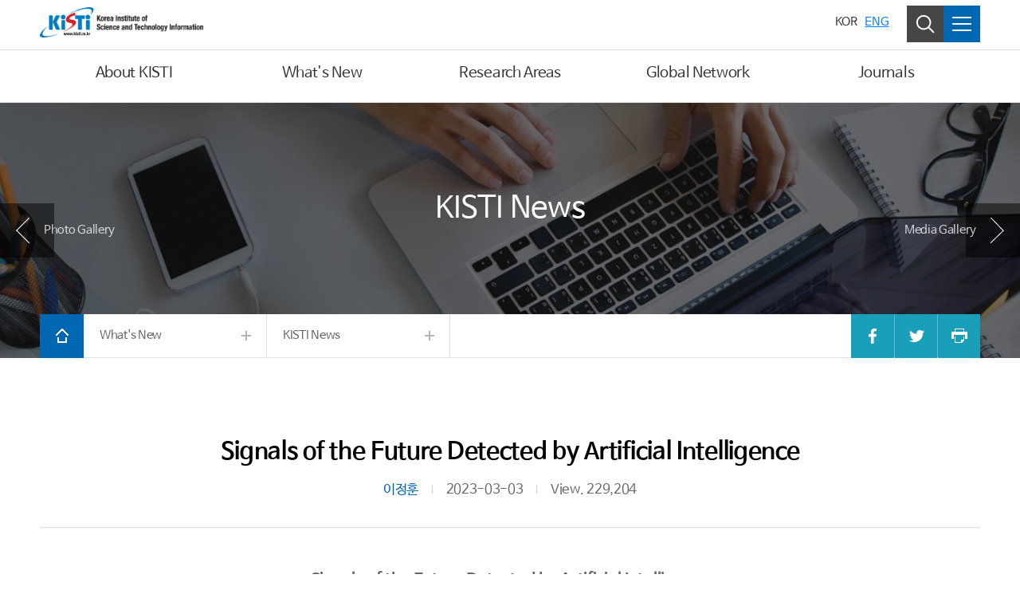

--- FILE ---
content_type: text/html;charset=UTF-8
request_url: https://www.kisti.re.kr/eng/news/post/eng_news/5986;jsessionid=V1NQ2JnJckVYPpHz61oqSYJbBy9Dck6aVfR96E2aQt15Oqo8zSGI7N8lbLBlZrUw.al211_servlet_engine23
body_size: 45114
content:







<!DOCTYPE HTML>
<html lang="en">
<head>



<meta http-equiv="Content-Type" content="text/html; charset=utf-8" />
<meta http-equiv="X-UA-Compatible" content="IE=Edge" />
<meta name="viewport" content="width=device-width, initial-scale=1, maximum-scale=1, user-scalable=no" />
<meta name="description" content="" />
<meta name="author" content="" />
<meta name="keyword" content="" />
<meta name="format-detection" content="telephone=no" />

<title>
	
		
			
				
				Signals of the Future Detected by Artificial Intelligence |
				
				
					
					
						 KISTI News  | What&#39;s New  | KISTI
					
					
				
				
			
			
		
	
	
</title>

<link rel="shortcut icon" href="/resources/images/favicon.ico">
<link href="/resources/css/bootstrap.min.css" rel="stylesheet">
<link href="/resources/css/jquery.bxslider.min.css" rel="stylesheet">
<link href="/resources/css/fonts.css" rel="stylesheet">
<link rel="stylesheet" href="https://cdn.jsdelivr.net/font-nanum/1.0/nanumbarungothic/nanumbarungothic.css" integrity="sha384-+LaIhPXOI3nvnTEe/FOVr/hzh20w5aerLuyv5gbJC0aHbyTT66hlIt8xxTjim+w/" crossorigin="anonymous">
<link href="/resources/css/en_style.css" rel="stylesheet">
<link href="/resources/css/contents-board.css" rel="stylesheet">
<link href="/resources/css/en_contents-type2.css?v=1052" rel="stylesheet">

<!--[if lt IE 9]>
<link href="/resources/css/ie8-contents.css" rel="stylesheet">
<link href="/resources/css/ie8-style.css" rel="stylesheet">
<link href="/resources/css/ie8-bootstrap.css" rel="stylesheet">
<script src="/resources/jslb/html5shiv.js"></script>
<![endif]-->

<script type="text/javascript" src="/resources/jslb/jquery-3.3.1.min.js"></script>
<script type="text/javascript" src="/resources/jslb/bootstrap.bundle.min.js"></script>
<script type="text/javascript" src="/resources/jslb/jquery.bxslider.min.js"></script>
<script type="text/javascript" src="/resources/jslb/offcanvas.js"></script><!-- mobile -->
<script type="text/javascript" src="/resources/sns/kistiSns.js"></script>
<script type="text/javascript" src="/resources/jslb/gpin.js"></script>
<script type="text/javascript" src="/resources/jslb/jquery.lazyload.min.js"></script>

<link href="/resources/css/animate.min.css" rel="stylesheet">
<!--[if lt IE 10]>
	<link href="/resources/css/ie-9-animate.css" rel="stylesheet">
<![endif]-->
<script type="text/javascript" src="/resources/jslb/in-viewport.min.js"></script>
<script type="text/javascript">
$(function () {
	// 화면 크기
	var windowWidth = $(window).width();
	
	$.fn.extend({
		animateCss: function(animationName, callback) {
			var animationEnd = (function(el) {
				var animations = {
					animation: 'animationend',
					OAnimation: 'oAnimationEnd',
					MozAnimation: 'mozAnimationEnd',
					WebkitAnimation: 'webkitAnimationEnd',
				};
				for (var t in animations) {
					if (el.style[t] !== undefined) {
						return animations[t];
					}
				}
			})(document.createElement('div'));
			this.addClass('animated ' + animationName).one(animationEnd, function() {
				$(this).removeClass('animated ' + animationName);
				if (typeof callback === 'function') callback();
			});
			return this;
		},
	});
	
	// 애니메이션 효과
	function doAnimate(target) {
		if (windowWidth > 750) {
			var $target = $(target);
			var animateClass = $target.data('animate') + ' fast';
			$target.animateCss(animateClass).removeAttr('data-animate');
		}
	}
	
	// 애니메이션 효과 설정
	function setAnimate() {
		var arrAnimated = $('[data-animate]').get();
		for (var i = 0; i < arrAnimated.length; i++) {
			inViewport(arrAnimated[i], {
				offset: -100,
			}, doAnimate);
		}
	}
	setAnimate();
	
	// 리사이징
	$(window).on('resize', function () {
		windowWidth = $(window).width();
		if (windowWidth > 750) {
			setAnimate();
		}
	});

});
</script>
<script type="text/javascript" src="/resources/jslb/webfont.js"></script>
<script>
	var isIE = false;
	var ua = window.navigator.userAgent;
	var oldIE = ua.indexOf('MSIE ');
	var newIE = ua.indexOf('Trident/');
	if ((oldIE > -1) || (newIE > -1)) {
		isIE = true;
	}
	if (isIE) {
		WebFont.load({
			custom: {
				families: ['Titillium Web', 'Nanum Barun Gothic'],
				urls: [
					'https://fonts.googleapis.com/css?family=Titillium+Web',
					'https://cdn.jsdelivr.net/font-nanum/1.0/nanumbarungothic/nanumbarungothic.css',
				],
			},
		});
	}
</script>
<script type="text/javascript">
$(document).ready(function(){

	/* 헤더 만료기한 ExpiresDefault "access plus 2 days" 관련_2017.08.09 */ 
	var currentTimeMillis = new Date().getTime();
	$('a[href*="post"], a[href*="pageView"]').each(function(){
		var href = $(this).attr('href');
		var v_char = '?'; 
		if ( href.indexOf('?') > -1 ) {
			v_char = '&';
		}

		var newhref = href + v_char + "t=" + currentTimeMillis;
		$(this).prop('href',newhref);
	});
	/* 헤더 만료기한 ExpiresDefault "access plus 2 days" 관련_2017.08.09 */

	$('[data-toggle="tooltip"]').tooltip();
	
	// lazyload
	$('img.lazyload').lazyload();
	$('.modal').on("show.bs.modal", function () {
		$(this).find('img.lazyload').each(function () {
			var $img = $(this);
			$img.attr('src', $img.data('original'));
		});
	});
	
});
</script>




</head>

<body>


<div id="accessibility">
	<a href="#container_wrap">To Content</a>
	
		
		
			<a href="#gnb-a-1">To Main Menu</a>
		
	
</div>


<div id="wrap" class="row-offcanvas row-offcanvas-right">

	<div class="section section-auto-height section-top">
		
		
			
				


<script>

//메뉴 숨김
function hideMenu() {
	$('#sub_menu_bg').hide().removeClass('on');
	$('#header .collapse').hide().removeClass('on');
}

// 메뉴 표시
function showMenu(target) {
	hideMenu();
	$('#sub_menu_bg').show().addClass('on');
	var $target = $(target);
	$($target.data('target')).show().addClass('on');
}

// 메뉴 토글
function toggleMenu(target) {
	var $target = $(target);
	if ($($target.data('target')).hasClass('on')) {
		hideMenu();
	} else {
		hideMenu();
		$($target.data('target')).show().addClass('on');
	}
}

$(function () {
	// 헤더 이탈 시, 메뉴 숨김
	$('#header').mouseleave(function () {
		hideMenu();
	});
	//top 버튼 스크롤
	$(window).scroll(function() {
	  var $el = $('.btn_top');
	  
	  if($(this).scrollTop() >= 400) $el.addClass('shown');
	  else $el.removeClass('shown');
	});
});

</script>

<!-- 헤더 -->
<header id="header" class="eng">
	<div class="container">
		<!-- 로고 -->
		<h1 id="logo">
			<a href="/eng/">
				<span class="web"><img src="/resources/images/en_logo.png" alt="KISTI" /></span>
			</a>
		</h1>
		<!-- //로고 -->
		<!-- 상단메뉴 -->
		<nav id="gnb">
			<div class="panel-group" id="accordion" role="tablist" aria-multiselectable="true">
				
					<div class="panel panel-default">
						<div id="gnb-heading-1" class="panel-heading" role="tab">
							<h4 class="panel-title">
								
								
									
									<a id="gnb-a-1" role="button" href="/eng/about/pageView/245;jsessionid=Ni6XsCQafbWZq31y96TU0iXYMWDSyfBXmNU0H63rX0TyAaAStLQE121nBoRAqPFN.al211_servlet_engine23" data-target="#navmenu_1_child" onmouseover="showMenu(this);" onclick="showMenu(this);">About KISTI</a>
								
							</h4>
						</div>
						
							<div id="navmenu_1_child" role="tabpanel" class="panel-collapse collapse">
								<div>
									<div class="panel-body">
										<div class="menu_title">
											<strong>About KISTI</strong>
											<p>
												
													
													
														KISTI, a national leading science and technology research institute of Korea
													
													
													
													
													
													
													
													
													
													
												
											</p>
										</div>
										<ul>
											
												<li><a href="/eng/about/pageView/245">President&#39;s Message</a>
													
												</li>
											
												<li><a href="/eng/about/pageView/246">History</a>
													
												</li>
											
												<li><a href="/eng/about/pageView/248">Organization</a>
													
												</li>
											
												<li><a href="/eng/about/pageView/249">Visiting KISTI</a>
													
												</li>
											
												<li><a href="/eng/about/pageView/761">Gender Equality Plan</a>
													
												</li>
											
										</ul>
									</div>
								</div>
							</div>
						
					</div>
				
					<div class="panel panel-default">
						<div id="gnb-heading-2" class="panel-heading" role="tab">
							<h4 class="panel-title">
								
								
									
									<a id="gnb-a-2" role="button" href="/eng/news/post/eng_news;jsessionid=Ni6XsCQafbWZq31y96TU0iXYMWDSyfBXmNU0H63rX0TyAaAStLQE121nBoRAqPFN.al211_servlet_engine23" data-target="#navmenu_2_child" onmouseover="showMenu(this);" onclick="showMenu(this);">What&#39;s New</a>
								
							</h4>
						</div>
						
							<div id="navmenu_2_child" role="tabpanel" class="panel-collapse collapse">
								<div>
									<div class="panel-body">
										<div class="menu_title">
											<strong>What&#39;s New</strong>
											<p>
												
													
													
													
													
														KISTI, a national leading science and technology research institute of Korea
													
													
													
													
													
													
													
													
												
											</p>
										</div>
										<ul>
											
												<li><a href="/eng/news/post/eng_news">KISTI News</a>
													
												</li>
											
												<li><a href="/eng/news/post/eng_gallery">Media Gallery</a>
													
												</li>
											
												<li><a href="/eng/news/post/eng_brochure">Brochure</a>
													
												</li>
											
												<li><a href="/eng/news/post/eng_events">Photo Gallery</a>
													
												</li>
											
										</ul>
									</div>
								</div>
							</div>
						
					</div>
				
					<div class="panel panel-default">
						<div id="gnb-heading-3" class="panel-heading" role="tab">
							<h4 class="panel-title">
								
								
									
									<a id="gnb-a-3" role="button" href="/eng/rnd/pageView/252;jsessionid=Ni6XsCQafbWZq31y96TU0iXYMWDSyfBXmNU0H63rX0TyAaAStLQE121nBoRAqPFN.al211_servlet_engine23" data-target="#navmenu_3_child" onmouseover="showMenu(this);" onclick="showMenu(this);">Research Areas</a>
								
							</h4>
						</div>
						
							<div id="navmenu_3_child" role="tabpanel" class="panel-collapse collapse">
								<div>
									<div class="panel-body">
										<div class="menu_title">
											<strong>Research Areas</strong>
											<p>
												
													
													
													
													
													
													
														KISTI, a national leading science and technology research institute of Korea
													
													
													
													
													
													
												
											</p>
										</div>
										<ul>
											
												<li><a href="/eng/rnd/pageView/252">Div. of National Supercomputing</a>
													
												</li>
											
												<li><a href="/eng/rnd/pageView/250">Div. of AI and Data</a>
													
												</li>
											
												<li><a href="/eng/rnd/pageView/253">Research Division for Data Analysis</a>
													
												</li>
											
												<li><a href="/eng/rnd/pageView/681">Div. of Network Future Technology Research</a>
													
												</li>
											
										</ul>
									</div>
								</div>
							</div>
						
					</div>
				
					<div class="panel panel-default">
						<div id="gnb-heading-4" class="panel-heading" role="tab">
							<h4 class="panel-title">
								
								
									
									<a id="gnb-a-4" role="button" href="/eng/global-network/pageView/257;jsessionid=Ni6XsCQafbWZq31y96TU0iXYMWDSyfBXmNU0H63rX0TyAaAStLQE121nBoRAqPFN.al211_servlet_engine23" data-target="#navmenu_4_child" onmouseover="showMenu(this);" onclick="showMenu(this);">Global Network</a>
								
							</h4>
						</div>
						
							<div id="navmenu_4_child" role="tabpanel" class="panel-collapse collapse">
								<div>
									<div class="panel-body">
										<div class="menu_title">
											<strong>Global Network</strong>
											<p>
												
													
													
													
													
													
													
													
													
													
													
														KISTI, a national leading science and technology research institute of Korea
													
													
												
											</p>
										</div>
										<ul>
											
												<li><a href="/eng/global-network/pageView/257">Global MoU</a>
													
												</li>
											
												<li><a href="/eng/global-network/pageView/258">Exchange program</a>
													
												</li>
											
												<li><a href="/eng/global-network/pageView/259">Contact Us</a>
													
												</li>
											
										</ul>
									</div>
								</div>
							</div>
						
					</div>
				
					<div class="panel panel-default">
						<div id="gnb-heading-5" class="panel-heading" role="tab">
							<h4 class="panel-title">
								
								
									
									<a id="gnb-a-5" role="button" href="/eng/post/eng_jistap;jsessionid=Ni6XsCQafbWZq31y96TU0iXYMWDSyfBXmNU0H63rX0TyAaAStLQE121nBoRAqPFN.al211_servlet_engine23" data-target="#navmenu_5_child" onmouseover="showMenu(this);" onclick="showMenu(this);">Journals</a>
								
							</h4>
						</div>
						
							<div id="navmenu_5_child" role="tabpanel" class="panel-collapse collapse">
								<div>
									<div class="panel-body">
										<div class="menu_title">
											<strong>Journals</strong>
											<p>
												
													
													
													
													
													
													
													
													
													
													
													
														<!-- SYSMN20240001 설명 -->
													
												
											</p>
										</div>
										<ul>
											
												<li><a href="/eng/post/eng_jistap">JISTaP</a>
													
												</li>
											
										</ul>
									</div>
								</div>
							</div>
						
					</div>
				
			</div>
		</nav>
		<!-- //상단 메뉴 -->
		<!-- 상단 버튼 -->
		<div class="utillD">
			<div class="utillL">
				<ul>
					<li class="text"><a href="/homekor" target="_blank" rel="noopener noreferrer">KOR</a></li>
					<li class="text active"><a href="/eng/" title="선택됨">ENG</a></li>
					<li class="box search ml-4"><a href='#' onclick="toggleMenu(this);" data-target="#header_search" class="btn"><span class="sr-only">Search</span><i></i></a></li>
					<li class="box sitemap pc"><a role="button" href="#" onclick="toggleMenu(this);" data-target="#all_menu"><span class="sr-only">All Menu</span><i></i></a></li>
					<li class="box sitemap mobile"><button type="button" class="btn btn-primary " data-toggle="modal" data-target="#mMenu_modal"><span class="sr-only">All Menu</span><i></i></button></li>
				</ul>
			</div>
		</div>
		<!-- //상단 버튼 -->
	</div>
	<!-- 헤더 검색 폼 -->
	<div id="header_search" class="panel-collapse collapse">
		<div class="search_header container">
			<form name="searchHeader" id="searchHeader" method="get" action="/eng/search" class="srch_bx_wrap">
				<fieldset>
					<legend>Search Area</legend>
					<label for="searchWordHeader">Search</label>
					<input type="text" placeholder="Enter your search word" name="arrSearchWord" id="searchWordHeader" class="form-control" title="Enter your search word" value="" required="required" autocomplete="off">
					<input type="submit" id="btnSearchHeader" class="btn btn-default" value="" title="Search">
				</fieldset>
			</form>
		</div>
	</div>
	<!-- //헤더 검색 폼 -->
	<!-- 전체 메뉴 -->
	<div id="all_menu" class="panel-collapse collapse">
		<ul class="depth2">
			
				<li>
					
					
						<p class="title">About KISTI</p>
					
					
						<ul class="depth3">
							
								<li>
									<a href="/eng/about/pageView/245">President&#39;s Message</a>
								</li>
							
								<li>
									<a href="/eng/about/pageView/246">History</a>
								</li>
							
								<li>
									<a href="/eng/about/pageView/248">Organization</a>
								</li>
							
								<li>
									<a href="/eng/about/pageView/249">Visiting KISTI</a>
								</li>
							
								<li>
									<a href="/eng/about/pageView/761">Gender Equality Plan</a>
								</li>
							
						</ul>
					
				</li>
			
				<li>
					
					
						<p class="title">What&#39;s New</p>
					
					
						<ul class="depth3">
							
								<li>
									<a href="/eng/news/post/eng_news">KISTI News</a>
								</li>
							
								<li>
									<a href="/eng/news/post/eng_gallery">Media Gallery</a>
								</li>
							
								<li>
									<a href="/eng/news/post/eng_brochure">Brochure</a>
								</li>
							
								<li>
									<a href="/eng/news/post/eng_events">Photo Gallery</a>
								</li>
							
						</ul>
					
				</li>
			
				<li>
					
					
						<p class="title">Research Areas</p>
					
					
						<ul class="depth3">
							
								<li>
									<a href="/eng/rnd/pageView/252">Div. of National Supercomputing</a>
								</li>
							
								<li>
									<a href="/eng/rnd/pageView/250">Div. of AI and Data</a>
								</li>
							
								<li>
									<a href="/eng/rnd/pageView/253">Research Division for Data Analysis</a>
								</li>
							
								<li>
									<a href="/eng/rnd/pageView/681">Div. of Network Future Technology Research</a>
								</li>
							
						</ul>
					
				</li>
			
				<li>
					
					
						<p class="title">Global Network</p>
					
					
						<ul class="depth3">
							
								<li>
									<a href="/eng/global-network/pageView/257">Global MoU</a>
								</li>
							
								<li>
									<a href="/eng/global-network/pageView/258">Exchange program</a>
								</li>
							
								<li>
									<a href="/eng/global-network/pageView/259">Contact Us</a>
								</li>
							
						</ul>
					
				</li>
			
				<li>
					
					
						<p class="title">Journals</p>
					
					
						<ul class="depth3">
							
								<li>
									<a href="/eng/post/eng_jistap">JISTaP</a>
								</li>
							
						</ul>
					
				</li>
			
		</ul>
	</div>
	<!-- //전체 메뉴 -->
	<!-- 모바일 전체 메뉴 -->
	<div class="modal fade" id="mMenu_modal" tabindex="-1" role="dialog" aria-labelledby="exampleModalLabel" aria-hidden="true">
	  <div class="modal-dialog" role="document">
	    <div class="modal-content">
	      <div class="modal-body accordion">
			<ul class="depth2">
			
				<li>
					
					
						<button type="button" class="btn collapsed" data-toggle="collapse" data-target="#mMenu_modal1" aria-expanded="false" aria-controls="mMenu_modal1">About KISTI</button>
					
					
						<ul class="depth3 collapse"  id="mMenu_modal1" aria-labelledby="heading1" data-parent="#mMenu_modal">
							
								<li>
									<a href="/eng/about/pageView/245">President&#39;s Message</a>
								</li>
							
								<li>
									<a href="/eng/about/pageView/246">History</a>
								</li>
							
								<li>
									<a href="/eng/about/pageView/248">Organization</a>
								</li>
							
								<li>
									<a href="/eng/about/pageView/249">Visiting KISTI</a>
								</li>
							
								<li>
									<a href="/eng/about/pageView/761">Gender Equality Plan</a>
								</li>
							
						</ul>
						
						</li>
					
				<li>
					
					
						<button type="button" class="btn collapsed" data-toggle="collapse" data-target="#mMenu_modal2" aria-expanded="false" aria-controls="mMenu_modal2">What&#39;s New</button>
					
					
						<ul class="depth3 collapse"  id="mMenu_modal2" aria-labelledby="heading2" data-parent="#mMenu_modal">
							
								<li>
									<a href="/eng/news/post/eng_news">KISTI News</a>
								</li>
							
								<li>
									<a href="/eng/news/post/eng_gallery">Media Gallery</a>
								</li>
							
								<li>
									<a href="/eng/news/post/eng_brochure">Brochure</a>
								</li>
							
								<li>
									<a href="/eng/news/post/eng_events">Photo Gallery</a>
								</li>
							
						</ul>
						
						</li>
					
				<li>
					
					
						<button type="button" class="btn collapsed" data-toggle="collapse" data-target="#mMenu_modal3" aria-expanded="false" aria-controls="mMenu_modal3">Research Areas</button>
					
					
						<ul class="depth3 collapse"  id="mMenu_modal3" aria-labelledby="heading3" data-parent="#mMenu_modal">
							
								<li>
									<a href="/eng/rnd/pageView/252">Div. of National Supercomputing</a>
								</li>
							
								<li>
									<a href="/eng/rnd/pageView/250">Div. of AI and Data</a>
								</li>
							
								<li>
									<a href="/eng/rnd/pageView/253">Research Division for Data Analysis</a>
								</li>
							
								<li>
									<a href="/eng/rnd/pageView/681">Div. of Network Future Technology Research</a>
								</li>
							
						</ul>
						
						</li>
					
				<li>
					
					
						<button type="button" class="btn collapsed" data-toggle="collapse" data-target="#mMenu_modal4" aria-expanded="false" aria-controls="mMenu_modal4">Global Network</button>
					
					
						<ul class="depth3 collapse"  id="mMenu_modal4" aria-labelledby="heading4" data-parent="#mMenu_modal">
							
								<li>
									<a href="/eng/global-network/pageView/257">Global MoU</a>
								</li>
							
								<li>
									<a href="/eng/global-network/pageView/258">Exchange program</a>
								</li>
							
								<li>
									<a href="/eng/global-network/pageView/259">Contact Us</a>
								</li>
							
						</ul>
						
						</li>
					
				<li>
					
					
						<button type="button" class="btn collapsed" data-toggle="collapse" data-target="#mMenu_modal5" aria-expanded="false" aria-controls="mMenu_modal5">Journals</button>
					
					
						<ul class="depth3 collapse"  id="mMenu_modal5" aria-labelledby="heading5" data-parent="#mMenu_modal">
							
								<li>
									<a href="/eng/post/eng_jistap">JISTaP</a>
								</li>
							
						</ul>
						
						</li>
					
				</ul>
				</div>
			</div>
		</div>
	</div>
	<!-- //모바일 전체 메뉴 -->
</header>
<div id="sub_menu_bg"></div>
<!-- //헤더 -->
			
			
		
		
		
		
		
			
				


<div class="tit_nav tit_nav_bg02">
	
	
		
		
		
		
			<h1>KISTI News</h1>
		
	
	
	<div id="top-nav-prev-next">
		
			<a id="top-nav-prev" href="/eng/news/post/eng_events">Photo Gallery</a>
		
		
			<a id="top-nav-next" href="/eng/news/post/eng_gallery">Media Gallery</a>
		
	</div>
	
	<div class="container">
		<div id="location_wrap" >
			<ul>
				<li class="home_btn"><a href="/" class="btn"><i></i><span class="sr-only">HOME</span></a></li>
				
				
				
					<li class="dropdown">
						<a href="" class="dropdown-toggle btn btn-default" data-toggle="dropdown" aria-expanded="false">What&#39;s New<span class="plus_btn"><i></i><i></i></span></a>
						<div class="dropdown-menu">
							
								<a class="dropdown-item" href="/eng/about/pageView/245">About KISTI</a>
							
								<a class="dropdown-item" href="/eng/news/post/eng_news">What&#39;s New</a>
							
								<a class="dropdown-item" href="/eng/rnd/pageView/252">Research Areas</a>
							
								<a class="dropdown-item" href="/eng/global-network/pageView/257">Global Network</a>
							
								<a class="dropdown-item" href="/eng/post/eng_jistap">Journals</a>
							
						</div>
					</li>
				
				
				
				
					<li class="dropdown">
						<a href="" class="dropdown-toggle btn btn-default" data-toggle="dropdown" aria-expanded="false">KISTI News<span class="plus_btn"><i></i><i></i></span></a>
						<div class="dropdown-menu">
							
								<a class="dropdown-item" href="/eng/news/post/eng_news">KISTI News</a>
							
								<a class="dropdown-item" href="/eng/news/post/eng_gallery">Media Gallery</a>
							
								<a class="dropdown-item" href="/eng/news/post/eng_brochure">Brochure</a>
							
								<a class="dropdown-item" href="/eng/news/post/eng_events">Photo Gallery</a>
							
						</div>
					</li>
				
				
				
				
				
				
				
			</ul>
			<div class="sns_right_box">
				<a class="btn facebook" href="javascript:void(0);" onclick="javascript:sendFaceBook('','/eng/news/post/eng_news/5986');" title="새창으로 열림"><i></i><span class="sr-only">Share to Facebook</span></a>
				<a class="btn twitter" href="javascript:void(0);" onclick="javascript:sendTwitter('','/eng/news/post/eng_news/5986');" title="새창으로 열림"><i></i><span class="sr-only">Share to Twitter</span></a>
				<a class="btn print" href="javascript:void(0);" onclick="javascript:printEngContents();" title="새창으로 열림"><i></i><span class="sr-only">Print</span></a>
			</div>
		</div>
	</div>
	<div class="bg_wrap"></div>
</div>
			
			
		
		
	</div>
	
	
	<div id="container_wrap" tabindex="-1">
		
			
				<div id="content" class="content_body container">
					


<script type="text/javascript" src="/resources/jslb/bbsCommon.js"></script>

<script>
	
	var title_original = $('title').text().trim();
	
	function fn_boardList(clsfCd, activeId) {
		
		var bbs_uniq_id = "eng_news";
		
		$("#boardClsfDiv li").each(function(index, element) {
			li_Id = this.id;
			
			if(li_Id == activeId) {
				$(element).addClass("active");
				$(element).attr('title', '선택됨');
				var label = $(element).text().trim();
				if (label == '전체') {
					$('title').text(title_original);
				} else {
					$('title').text(label + '  | ' + title_original);
				}
			} else {
				$(element).removeClass("active");
				$(element).removeAttr("title");
			}
		});
		
		$.ajax({
			type: "GET",
			url: '/bbsList/tab/'+bbs_uniq_id,
			cache: false,
			data: "&clsf_cd="+clsfCd,
			success: function(response) {
				$('#boardListDiv').html(response);
				
				// 화면 크기
				var windowWidth = $(window).width();
				
				// 애니메이션 효과
				function doAnimate(target) {
					if (windowWidth > 750) {
						var $target = $(target);
						$target.addClass($target.data('animate')).addClass('animated fast').removeAttr('data-animate');
					}
				}
				
				// 애니메이션 효과 설정
				function setAnimate() {
					var arrAnimated = $('[data-animate]').get();
					for (var i = 0; i < arrAnimated.length; i++) {
						inViewport(arrAnimated[i], {
							offset: -100,
						}, doAnimate);
					}
				}
				setAnimate();
				
				// 리사이징
				$(window).on('resize', function () {
					windowWidth = $(window).width();
					if (windowWidth > 750) {
						setAnimate();
					}
				});
				
				// 탭에 맞는 코드값을 임시로 치환
				if(bbs_uniq_id == "publication-information") {
					if(clsfCd == "" || clsfCd == null) {
					/* if(isEmpty(clsfCd)) { */
						$('#blindTagId').text("전체");
					} else if(clsfCd == "rs001") {
						$('#blindTagId').text("감사/윤리");
					} else if(clsfCd == "rs002") {
						$('#blindTagId').text("기획/홍보");
					} else if(clsfCd == "rs003") {
						$('#blindTagId').text("인사/총무/회계");
					} else if(clsfCd == "rs004") {
						$('#blindTagId').text("연구사업");
					} else if(clsfCd == "rs005") {
						$('#blindTagId').text("정보화");
					}
				} else if(bbs_uniq_id == "publication") {
					if(clsfCd == "" || clsfCd == null) {
					/* if(isEmpty(clsfCd)) { */
						$('#blindTagId').text("전체");
					} else if(clsfCd == "p001") {
						$('#blindTagId').text("연보");
					} else if(clsfCd == "p002") {
						$('#blindTagId').text("I LOVE KISTI");
					} else if(clsfCd == "p003") {
						$('#blindTagId').text("지식정보인프라지");
					} else if(clsfCd == "p004") {
						$('#blindTagId').text("기타");
					}
				}
				
				// 고객만족 활동연혁 이전, 다음 탭 버튼 표시
				if (bbs_uniq_id == 'satisfaction') {
					var $btn_prev = $('.btn_box .prev');
					var $btn_next = $('.btn_box .next');
					var $active = $('.nav-tab.category_tab .active');
					var $tab_prev = $active.prev('li');
					var $tab_next = $active.next('li');
					
					if ($tab_prev.length == 0) {
						$btn_prev.hide();
					} else {
						$btn_prev.show();
					}
					
					if ($tab_next.length == 0) {
						$btn_next.hide();
					} else {
						$btn_next.show();
					}
				}
			},
			error : function(request, status, error) {
				alert("code:"+request.status+"\n"+"\n"+"error:"+error);
	    	}
		});
	}

</script>
					<script type="text/javascript" src="/resources/jslb/bbsCommon.js"></script>
<script type="text/javascript" src="/resources/jslb/common.js"></script>





		




<div class="modal fade bs-example-modal-sm" tabindex="-1" role="dialog" aria-labelledby="mySmallModalLabel" aria-hidden="true">
	<div class="modal-dialog modal-sm">
		<div class="modal-content">
			<div class="modal-header">
				<button type="button" class="close" data-dismiss="modal" aria-hidden="true">&times;</button>
				<h4 class="modal-title">Permission denied!</h4>
			</div>
			<div class="modal-body">
				<p>이용이 거부 되었습니다.</p>
				<p>Permission denied please try again</p>
				<p><a href="/" class="alert-link">Start Page</a></p>
			</div>
			<div class="modal-footer">
				<button type="button" class="btn btn-default" data-dismiss="modal">Close</button>
			</div>
		</div>
	</div>
</div>

<div class="modal fade bs-delete-modal-sm-5986" tabindex="-1" role="dialog" aria-labelledby="mySmallModalLabel" aria-hidden="true">
  <div class="modal-dialog form_modal delete_modal">
    <div class="modal-content">
		<div class="modal-header">
			<h3 class="modal-title"><img src="/resources/images/popup_delete.png" alt="" class="mb-2">Delete Article!</h3>
		</div>
		<div class="modal-body">
			<p>정말로 삭제 하시겠습니까?</p>
			<p>Do you really want to delete?</p>
		</div>
		<div class="modal-footer">
			<button type="button" class="btn btn-light" onclick="javascript:$('#deleteForm').submit();" data-dismiss="modal">OK</button>
			<button type="button" class="btn btn-secondary" data-dismiss="modal">Cancel</button>
		</div>
    </div>
  </div>
</div>



	
	
		
<!-- 버튼링크 설정 -->

	<!-- 이전글버튼 -->
	
	
	<!-- 다음글버튼 -->
	

	<!-- 취소버튼 -->
	
	
	<!-- 등록버튼 -->
	
    
	<!-- 추천하기버튼 -->
	
	
	<!-- 승인하기버튼 -->
	
	
	<!-- 수정버튼 -->
	

	<!-- 연구과제공모 접수버튼 -->
	

	<!-- 삭제버튼 -->
	
	
	<!-- 답변버튼 -->
	
	
	<!-- 비밀번호체크 -->
	
	
	
	
	
	<!-- 행사게시판 월별등록페이지 -->
	
	
	<!-- 행사게시판 년별등록페이지 -->
	
	
	<!-- 행사게시판 월별수정페이지 -->
	
	
	<!-- 행사게시판 년별수정페이지 -->
	
	
	<!-- 행사게시판 월별목록페이지 -->
	
	
	<!-- 행사게시판 년별목록페이지 -->
	
	
	<!-- 행사게시판 월별삭제버튼 -->
	
	
	<!-- 행사게시판 년별삭제버튼 -->
	
<!-- 버튼링크 설정 -->
	


	
	
	

		<!-- board_header -->
		<div class="board_header">		
			
			
			
			
			
			<h2>
				
				
				  
				
				
				
				
				
				
				
				
				
				
				
				
				
				
				
				Signals of the Future Detected by Artificial Intelligence
				
			</h2>
			<span class="info">
				<span class="icon_user"><i></i>이정훈</span> 
				<i class="bar"></i>
				<span class="icon_date"><i></i> 2023-03-03</span>
				<i class="bar"></i>
				<span class="icon_view"><i></i>View. 229,204</span>
				
			</span>
			
		</div>
		<!-- //board_header -->
		
		<!-- board_body -->
		<div class="board_body">
			
			
			
			
			
				
					






<p style="text-align: center; line-height: 200%;"><span style="font-size: 16pt; font-weight: bold;">Signals of the Future Detected by Artificial Intelligence</span><br>
 <span style="font-size: 14pt; font-weight: bold;">- KISTI publishes &ldquo;Emerging Weak Signals 2023 in Science and Technology&rdquo; -</span><br>
 <br>
 <img src="https://www.kisti.re.kr/fatt/crosseditor/20230303135638875_XYASJN34.png" title="" alt="" style="vertical-align: middle; border: 2px solid rgb(0, 0, 0); width: 438px; height: 619px;"></p> 
<p style="text-align: center; line-height: 200%;"><br></p> 
<p style="text-align: left; line-height: 200%;"><span style="font-size: 14pt;">&nbsp;Following the release of its Weak Signals in Future Technology report and Forecast Report on Weak Signals in Future Technology in Korean last year, the Korea Institute of Science and Technology Information (President Kim Jaesoo, hereinafter KISTI) has published Emerging Weak Signals 2023 in Science and Technology, and English report on weak signals in science and technology with future potential detected using artificial intelligence.</span><br>
 <span style="font-size: 14pt;">&nbsp;KISTI developed and released the findings on automated weak signal detection technology which uses data and algorithms to detect early signs of technology with potential for future growth last year. Weak signals- signals containing information about the future even though their significance remains yet to be seen in the present, are one way to explore technologies with potential for future growth.</span><br>
 <br>
 <span style="font-size: 14pt;">&nbsp;With technological hegemony and economic recession intensifying globally, it is imperative to swiftly and accurately detect early signs of future technologies to actively establish a nation&rsquo;s strategy for the future that hastens technological innovation and ensures autonomy in future technologies.</span><br>
 <br>
 <span style="font-size: 14pt;">&nbsp;In response to such demands of the times, KISTI has released the Emerging Weak Signals 2023 in Science and Technology report presenting 439 weak signals in 24 fields of science and technology, which were detected using its independenly developed automated weak signal detection technology. This is a quantitative increase from the 391 weak signals detected in the previous year.</span><br>
 <br>
 <span style="font-size: 14pt;">&nbsp;Also presented in the same report are findings on weak signal dynamics, comparing and analyzing changes and trends between weak signals in this report and those detected previously. The specific data presented are newborn weak signals appearing for the first time, weak signals that remained unchanged in the span of a year, and weak signals that were largely the same but partially changed in content from the previous year. Weak signal dynamics research will empower a more accurate understanding of the specific qualities of technologies with future potential,&nbsp; facilitating the establishment of a strategy on future technologies.</span><br>
 <br>
 <span style="font-size: 14pt;">&nbsp;The automated weak signal detection technology developed by KISTI monitors global innovation trends such as the accelerating digital transformation and changing technological and industrial ecosystems in real time, presenting information swiftly and accurately to enable continous horizon scanning※ for understanding the future. It is hoped that the technology will provide digital insights to a wide range of entities performing research on technology innovation.</span><br>
 <br>
 <br>
 <span style="font-size: 14pt;">※ Horizon scanning</span><br>
 <span style="font-size: 14pt;">&nbsp; - A systematic methodology for detecting early signs and trends in new technologies and social issues that could potentially become threats or opportunities with great influence in the future</span><br>
 <span style="font-size: 14pt;">&nbsp; - Conventionally utilizes expert discussions and qualitative analysis, but attempts to use big data and AI analysis have been growing recently</span><br>
 <span style="font-size: 14pt;">&nbsp; - Horizon scanning is a necessary step in predicting the future and shaping policy, widely utilized in the EU, UK, U.S. and the OECD</span></p>
				
				
			
		</div>
		<!-- //board_body -->
		
		<!-- board_file -->
		
			<div class="board_file">
				<p class="tit">Attached files(<span>2</span>)</p>
				<ul>
					
						
						<li>
						
							<a href="#" onclick="javascript:downLocation('3b9bae02b338dd.png', '[Attachment 1] Cover page of Report.png');">
						
								<img src="/resources/images/ico/icon_png.png" alt="png" onerror="this.src='/resources/images/ico/icon_file.png';" />
								[Attachment 1] Cover page of Report.png
						
							</a>
						
						
							&nbsp;&nbsp;
							<a href="#" class="btn btn-default btn-sm" onclick="javascript:filePreview('3b9bae02b338dd.png', '91907');" title="새창으로 열림">
								<span class="glyphicon glyphicon-search" aria-hidden="true"></span> View
							</a>
							
						</li>
					
						
						<li>
						
							<a href="#" onclick="javascript:downLocation('3b9bae02b484a2.pdf', '[Attachment 2] KISTI Data Insight 24.pdf');">
						
								<img src="/resources/images/ico/icon_pdf.png" alt="pdf" onerror="this.src='/resources/images/ico/icon_file.png';" />
								[Attachment 2] KISTI Data Insight 24.pdf
						
							</a>
						
						
							&nbsp;&nbsp;
							<a href="#" class="btn btn-default btn-sm" onclick="javascript:filePreview('3b9bae02b484a2.pdf', '5437290');" title="새창으로 열림">
								<span class="glyphicon glyphicon-search" aria-hidden="true"></span> View
							</a>
							
						</li>
					
				</ul>
			</div>
		
		<!-- //board_file -->
		
	 	<!-- board_button -->
		<div class="pull-right no_print">
			
			
				
					<a class="btn-prev btn-nav" href="/eng/news/post/eng_news/5773;jsessionid=Ni6XsCQafbWZq31y96TU0iXYMWDSyfBXmNU0H63rX0TyAaAStLQE121nBoRAqPFN.al211_servlet_engine23">
						<i class="btn btn-default"></i>
						<span class="board_nav">
							<strong>Prev</strong>
							<span>IDW 2022 & Open Science Workshop completed successfully</span>
						</span>
					</a>
				
				
					<a class="btn-next btn-nav" href="/eng/news/post/eng_news/6606;jsessionid=Ni6XsCQafbWZq31y96TU0iXYMWDSyfBXmNU0H63rX0TyAaAStLQE121nBoRAqPFN.al211_servlet_engine23">
						<span class="board_nav">
							<strong>Next</strong>
							<span>KISTI Establishes Strategic Partnerships with Kuwaiti Institutions in AI and Data Science</span>
						</span>
						<i class="btn btn-default" ></i>
					</a>
				
			
			
			<div class="btn_wrap">
				
				
				
				
				
				
				
				
				<button type="button" onclick="location.href='/eng/news/post/eng_news;jsessionid=Ni6XsCQafbWZq31y96TU0iXYMWDSyfBXmNU0H63rX0TyAaAStLQE121nBoRAqPFN.al211_servlet_engine23'" class="btn btn-default btn-list">
					<i class="icon_list"></i>List
				</button>
				
				
				
				
			</div>
			<form name="deleteForm" id="deleteForm" action="/eng/news/post/eng_news/5986;jsessionid=Ni6XsCQafbWZq31y96TU0iXYMWDSyfBXmNU0H63rX0TyAaAStLQE121nBoRAqPFN.al211_servlet_engine23" method="post">
				<input type="hidden" name="_method" value="delete" />
				<input type="hidden" name="menu_url" value="news/" />
				<input type="hidden" name="clsf_cd" value="" />
			</form>
			
		</div>
		<!-- //board_button -->

		<form name="filePreviewForm" id="filePreviewForm"  action="/file_preview" method="POST">
			<input type="hidden" name="fileNm" value="" />
			<input type="hidden" name="folderNm" value="" />
		</form>
				</div>
			
			
			
		
	</div>
	
	
	<div class="section section-auto-height section-bottom">
		
		
		
			
				


<!--footer start-->
<footer class="footer">
	<div class="container clearfix">
		<div class="ft_menu_wr">
			
				<div class="box">
					<p class="title">
						<a href="/eng/about/pageView/245">About KISTI</a>
					</p>
					<ul>
						
							<li><a href="/eng/about/pageView/245">President&#39;s Message</a></li>
						
							<li><a href="/eng/about/pageView/246">History</a></li>
						
							<li><a href="/eng/about/pageView/248">Organization</a></li>
						
							<li><a href="/eng/about/pageView/249">Visiting KISTI</a></li>
						
							<li><a href="/eng/about/pageView/761">Gender Equality Plan</a></li>
						
					</ul>
				</div>
			
				<div class="box">
					<p class="title">
						<a href="/eng/news/post/eng_news">What&#39;s New</a>
					</p>
					<ul>
						
							<li><a href="/eng/news/post/eng_news">KISTI News</a></li>
						
							<li><a href="/eng/news/post/eng_gallery">Media Gallery</a></li>
						
							<li><a href="/eng/news/post/eng_brochure">Brochure</a></li>
						
							<li><a href="/eng/news/post/eng_events">Photo Gallery</a></li>
						
					</ul>
				</div>
			
				<div class="box">
					<p class="title">
						<a href="/eng/rnd/pageView/252">Research Areas</a>
					</p>
					<ul>
						
							<li><a href="/eng/rnd/pageView/252">Div. of National Supercomputing</a></li>
						
							<li><a href="/eng/rnd/pageView/250">Div. of AI and Data</a></li>
						
							<li><a href="/eng/rnd/pageView/253">Research Division for Data Analysis</a></li>
						
							<li><a href="/eng/rnd/pageView/681">Div. of Network Future Technology Research</a></li>
						
					</ul>
				</div>
			
				<div class="box">
					<p class="title">
						<a href="/eng/global-network/pageView/257">Global Network</a>
					</p>
					<ul>
						
							<li><a href="/eng/global-network/pageView/257">Global MoU</a></li>
						
							<li><a href="/eng/global-network/pageView/258">Exchange program</a></li>
						
							<li><a href="/eng/global-network/pageView/259">Contact Us</a></li>
						
					</ul>
				</div>
			
				<div class="box">
					<p class="title">
						<a href="/eng/post/eng_jistap">Journals</a>
					</p>
					<ul>
						
							<li><a href="/eng/post/eng_jistap">JISTaP</a></li>
						
					</ul>
				</div>
			
			<div class="box link">
				<p class="title">Etc</p>
				<ul>
					<li><a href="/eng/pageView/267">Terms</a></li>
					<li><a href="/eng/pageView/268">Privacy</a></li>
					<li><a href="/eng/pageView/269">Web Accessibility</a></li>
					<li><a class="footer_sitemap" href="/eng/pageView/266">Site Map</a></li>
				</ul>
			</div>
		</div>
		<div class="ft_copy_wr">
			<div class="box copy">
				<address class="address">
					<span><p class="title">Headquarters</p>245 Daehak-ro, Yuseong-gu, Daejeon, 34141, Korea<br>Tel : +82-42-869-1004, 1234 &nbsp;&nbsp;Fax: +82-42-869-0969</span>
					<span><p class="title">Seoul Office</p>66 Hoegiro, Dongdaemun-gu, Seoul, 02456, Korea<br>Tel : +82-2-3299-6114 &nbsp;&nbsp;Fax : +82-2-3299-6244</span>
				</address>
				<!-- <div class="Contact_btn row">
					<a href="/eng/pageView/259" class="btn btn-default btn-sm col">Contact Us</a>
					<a href="#myModal2" data-toggle="modal" data-target="#myModal2" class="btn btn-default btn-sm col">Banner</a>
				</div> -->
				
			</div>
		</div>
		<div class="ft_ft_wr">
			<p class="copyright">Copyright ⓒ KISTI. All Rights Reserved.</p>
			<div class="ft_sns_wr">
				<a href="https://www.youtube.com/channel/UCljoEQ1t7mLVx0W3EdqoOgQ/videos" target="_blank"><img src="/resources/images/en/en_sns_logo1.png" alt="Youtube"></a>
				<a href="https://www.linkedin.com/company/kisti/" target="_blank"><img src="/resources/images/en/en_sns_logo2.png" alt="Linkedin"></a>
			</div>
		</div>
	</div>
</footer>
<!--footer end-->
			
			
		
		
	
	</div>
	
	
	<div class="btn_top"><a href="#wrap"><span class="sr-only">Back to Top</span></a></div>
	
</div>


<!-- Global site tag (gtag.js) - Google Analytics -->
<script src="https://www.googletagmanager.com/gtag/js?id=UA-119486674-1"></script>
<script>
if (!String.prototype.trim) {
	String.prototype.trim = function () {
		return this.replace(/^[\s\uFEFF\xA0]+|[\s\uFEFF\xA0]+$/g, '');
	};
}
window.dataLayer = window.dataLayer || [];
function gtag(){dataLayer.push(arguments);}
gtag('js', new Date());
gtag('config', 'UA-119486674-1');
</script>

</body>
</html>